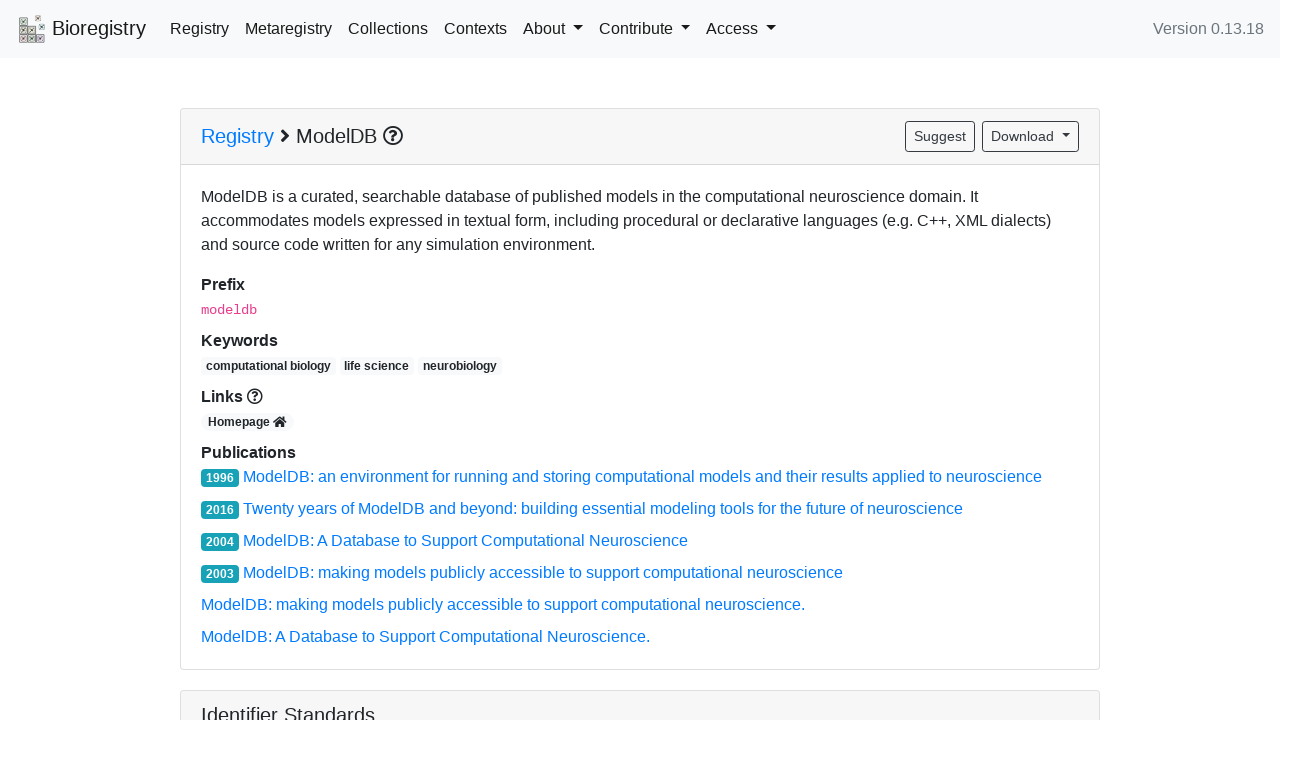

--- FILE ---
content_type: text/html; charset=utf-8
request_url: https://bioregistry.io/registry/modeldb
body_size: 44951
content:
<!doctype html>
<html lang="en">
<head>
    <!-- Google tag (gtag.js) -->
    <script async src="https://www.googletagmanager.com/gtag/js?id=G-SPV2J3MLNE"></script>
    <script>
      window.dataLayer = window.dataLayer || [];
      function gtag(){dataLayer.push(arguments);}
      gtag('js', new Date());

      gtag('config', 'G-SPV2J3MLNE');
    </script>
    
        <!-- Required meta tags -->
        <meta charset="utf-8">
        <meta name="viewport" content="width=device-width, initial-scale=1, shrink-to-fit=no">

        <!-- see tutorial https://rknight.me/blog/setting-up-mastodon-author-tags/ -->
        <meta name="fediverse:creator" content="@bioregistry@hackyderm.io" />

        

            <!-- Bootstrap CSS -->
            <link rel="stylesheet" href="https://cdn.jsdelivr.net/npm/bootstrap@4.6.1/dist/css/bootstrap.min.css" integrity="sha384-zCbKRCUGaJDkqS1kPbPd7TveP5iyJE0EjAuZQTgFLD2ylzuqKfdKlfG/eSrtxUkn" crossorigin="anonymous">
            <style>
                html, body {
                    height: 100%;
                }

                body {
                    display: flex;
                    flex-flow: column;
                }

                .footer {
                    margin-top: auto;
                    padding-top: 2em;
                    padding-bottom: 2em;
                    background-color: #f5f5f5;
                }
                dl {
                    margin-bottom: 0;
                }
                dl dd:last-child {
                    margin-bottom: 0;
                }
            </style>
        
<link href="https://cdn.jsdelivr.net/npm/prismjs@1.23.0/themes/prism.css" rel="stylesheet"/>


        <script src="https://kit.fontawesome.com/4c86883252.js" crossorigin="anonymous"></script>
        <title>Bioregistry - ModelDB</title>
        <meta name="description" content="An open source, community curated registry, meta-registry,
and compact identifier (CURIE) resolver.
" />
        <link rel="icon" type="image/svg+xml" href="/static/logo.svg">
    
</head>
<body >
<nav class="navbar navbar-expand-lg navbar-light bg-light">
    <a class="navbar-brand" href="/">
        <img src="/static/logo.svg" width="30" height="30" alt="Bioregistry logo">
        Bioregistry
    </a>
    <button class="navbar-toggler" type="button" data-toggle="collapse" data-target="#navbarNav"
            aria-controls="navbarNav" aria-expanded="false" aria-label="Toggle navigation">
        <span class="navbar-toggler-icon"></span>
    </button>
    <div class="collapse navbar-collapse" id="navbarNav">
        <ul class="navbar-nav mr-auto">
            <li class="nav-item active">
                <a class="nav-link" href="/registry/">Registry</a>
            </li>
            <li class="nav-item active">
                <a class="nav-link" href="/metaregistry/">Metaregistry</a>
            </li>
            
            <li class="nav-item active">
                <a class="nav-link" href="/collection/">Collections</a>
            </li>
            
            
            <li class="nav-item active">
                <a class="nav-link" href="/context/">Contexts</a>
            </li>
            

            <li class="nav-item active dropdown">
                <a class="nav-link dropdown-toggle" href="#" id="navbarDropdown" role="button" data-toggle="dropdown" aria-haspopup="true" aria-expanded="false">
                    About
                </a>
                <div class="dropdown-menu" aria-labelledby="navbarDropdown">
                    
                    <a class="dropdown-item" href="/summary">Summary</a>
                    
                    <a class="dropdown-item" target="_blank" href="https://biopragmatics.github.io/bioregistry/glossary/">
                        Glossary <i class="fa fa-external-link" aria-hidden="true"></i>
                    </a>
                    <a class="dropdown-item" target="_blank" href="https://biopragmatics.github.io/bioregistry/datamodel/">
                        Data Model <i class="fa fa-external-link" aria-hidden="true"></i>
                    </a>
                    <a class="dropdown-item" href="/schema/">JSON and RDF Schemata</a>
                    
                    <div class="dropdown-divider"></div>
                    <h6 class="dropdown-header">Maintenance</h6>
                    <a class="dropdown-item" href="/sustainability">Deployment and Sustainability</a>
                    <a class="dropdown-item" target="_blank" href="https://biopragmatics.github.io/bioregistry/health/">
                        Health Report <i class="fa fa-external-link" aria-hidden="true"></i>
                    </a>
                    
                    <div class="dropdown-divider"></div>
                    <h6 class="dropdown-header">Attribution</h6>
                    <a class="dropdown-item" href="/related">Related Work</a>
                    <a class="dropdown-item" href="/contributors/">Contributors</a>
                    <a class="dropdown-item" href="/acknowledgements">How to Cite and Acknowledge</a>
                    <!--<div class="dropdown-divider"></div>-->
                    <div class="dropdown-divider"></div>
                    <h6 class="dropdown-header">Workshops</h6>
                    <a class="dropdown-item" target="_blank" href="https://biopragmatics.github.io/workshops/wpci2021">
                        WPCI 2021 <i class="fa fa-external-link" aria-hidden="true"></i>
                    </a>
                    <a class="dropdown-item" target="_blank" href="https://biopragmatics.github.io/workshops/wpci2022">
                        WPCI 2022 <i class="fa fa-external-link" aria-hidden="true"></i>
                    </a>
                    <a class="dropdown-item" target="_blank" href="https://biopragmatics.github.io/workshops/wpci2023">
                        WPCI 2023 <i class="fa fa-external-link" aria-hidden="true"></i>
                    </a>
                    <a class="dropdown-item" target="_blank" href="https://biopragmatics.github.io/workshops/biocuration2025">
                        Biocuration 2025 <i class="fa fa-external-link" aria-hidden="true"></i>
                    </a>
                </div>
            </li>
            
            <li class="nav-item active dropdown">
                <a class="nav-link dropdown-toggle" href="#" id="navbarDropdown" role="button" data-toggle="dropdown" aria-haspopup="true" aria-expanded="false">
                    Contribute
                </a>
                <div class="dropdown-menu" aria-labelledby="navbarDropdown">
                    <h6 class="dropdown-header">Project Info</h6>
                    <a class="dropdown-item" target="_blank" href="https://github.com/biopragmatics/bioregistry/blob/main/docs/CONTRIBUTING.md">
                        Contribution Guidelines <i class="fa fa-external-link" aria-hidden="true"></i>
                    </a>
                    <a class="dropdown-item" target="_blank" href="https://github.com/biopragmatics/bioregistry/blob/main/docs/CODE_OF_CONDUCT.md">
                        Code of Conduct <i class="fa fa-external-link" aria-hidden="true"></i>
                    </a>
                    <a class="dropdown-item" target="_blank" href="https://github.com/biopragmatics/bioregistry/blob/main/docs/GOVERNANCE.md">
                        Project Governance <i class="fa fa-external-link" aria-hidden="true"></i>
                    </a>
                    <div class="dropdown-divider"></div>
                    <h6 class="dropdown-header">Getting Started</h6>
                    <a class="dropdown-item" target="_blank" href="https://github.com/biopragmatics/bioregistry/issues/new?labels=New%2CPrefix&template=new-prefix.yml&title=Add+prefix+%5BX%5D">
                        Request a Prefix <i class="fa fa-external-link" aria-hidden="true"></i>
                    </a>
                    <a class="dropdown-item" target="_blank" href="https://biopragmatics.github.io/bioregistry/curation/">
                        Good First Contributions <i class="fa fa-external-link" aria-hidden="true"></i>
                    </a>
                    <!--<div class="dropdown-divider"></div>-->
                </div>
            </li>
            
            <li class="nav-item active dropdown">
                <a class="nav-link dropdown-toggle" href="#" id="navbarDropdown" role="button" data-toggle="dropdown" aria-haspopup="true" aria-expanded="false">
                    Access
                </a>
                <div class="dropdown-menu" aria-labelledby="navbarDropdown">
                    
                    <a class="dropdown-item" href="/download">Downloads</a>
                    
                    <a class="dropdown-item" href="/apidocs/">API Documentation</a>
                    <a class="dropdown-item" href="/usage">Programmatic Usage Guide</a>
                </div>
            </li>
        </ul>
        
        <ul class="navbar-nav my-2 my-lg-0">
            <li class="nav-item active">
                <span class="text-muted">
                    Version 0.13.18
                </span>
            </li>
        </ul>
        
    </div>
</nav>


    <div class="container" style="margin-top: 50px; margin-bottom: 50px">
        <div class="row justify-content-center">
            <div class="col-md-10 col-lg-10">
                
    <script type="application/ld+json">{"@context": "https://schema.org", "@type": "Dataset", "http://purl.org/dc/terms/conformsTo": {"@id": "https://bioschemas.org/profiles/Dataset/1.0-RELEASE", "@type": "CreativeWork"}, "@id": "https://bioregistry.io/modeldb", "url": "https://modeldb.science", "name": "ModelDB", "description": "ModelDB is a curated, searchable database of published models in the computational neuroscience domain. It accommodates models expressed in textual form, including procedural or declarative languages (e.g. C++, XML dialects) and source code written for any simulation environment.", "identifier": ["bioregistry:modeldb", "biocontext:MODELDB", "edam:2669", "fairsharing:FAIRsharing.5rb3fk", "integbio:nbdc02085", "miriam:modeldb", "n2t:modeldb", "prefixcommons:modeldb", "re3data:r3d100011330"], "keywords": ["computational biology", "life science", "neurobiology"]}</script>
    <div class="card">
        <div class="card-header">
            <div class="row align-items-center">
                <div class="col-8">
                    <h5 style="margin: 0"><a href="/registry/">Registry</a> <i
                            class="fas fa-angle-right"></i> ModelDB
                        <a type="button" data-toggle="modal" data-target="#name-modal">
                            <i class="far fa-question-circle"></i>
                        </a>
                        
    

                    </h5>
                </div>
                <div class="col-4 text-right">
                    <div class="d-flex flex-row-reverse">
                    <div class="dropdown">
                        <button class="btn btn-sm btn-outline-dark dropdown-toggle" type="button"
                                id="dropdownMenuButton" data-toggle="dropdown" aria-haspopup="true"
                                aria-expanded="false">
                            Download
                        </button>
                        <div class="dropdown-menu" aria-labelledby="dropdownMenuButton">
                            
                                <a class="dropdown-item"
                                   href="/api/registry/modeldb?format=json">
                                    JSON <i class="fas fa-download"></i>
                                </a>
                            
                                <a class="dropdown-item"
                                   href="/api/registry/modeldb?format=yaml">
                                    YAML <i class="fas fa-download"></i>
                                </a>
                            
                                <a class="dropdown-item"
                                   href="/api/registry/modeldb?format=turtle">
                                    RDF (turtle) <i class="fas fa-download"></i>
                                </a>
                            
                                <a class="dropdown-item"
                                   href="/api/registry/modeldb?format=jsonld">
                                    RDF (JSON-LD) <i class="fas fa-download"></i>
                                </a>
                            
                                <a class="dropdown-item"
                                   href="/api/registry/modeldb?format=n3">
                                    RDF (n3) <i class="fas fa-download"></i>
                                </a>
                            
                        </div>
                    </div>
                    <a class="btn btn-sm btn-outline-dark" style="margin-right: 0.5em"
                       href="https://github.com/biopragmatics/bioregistry/issues/new?labels=Update&template=update-misc.yml&prefix=modeldb&title=Update+ModelDB">
                        Suggest
                    </a>
                    </div>
                </div>
            </div>
        </div>
        <div class="card-body">
            
                <p>
                
                ModelDB is a curated, searchable database of published models in the computational neuroscience domain. It accommodates models expressed in textual form, including procedural or declarative languages (e.g. C++, XML dialects) and source code written for any simulation environment.
                </p>
            
            
            

            <dl>
                
                <dt>Prefix</dt>
                <dd><code>modeldb</code></dd>
                
                
                
                
                    <dt>Keywords</dt>
                    <dd>
                        
                            <a class="badge badge-light" href="/keyword/computational%20biology">computational biology</a>
                        
                            <a class="badge badge-light" href="/keyword/life%20science">life science</a>
                        
                            <a class="badge badge-light" href="/keyword/neurobiology">neurobiology</a>
                        
                    </dd>
                
                
                
                
                <dt>
                    Links
                    
                    <a type="button" data-toggle="modal" data-target="#links-modal">
                        <i class="far fa-question-circle"></i>
                    </a>
                    
                </dt>
                <dd>
                    
                        <a class="badge badge-pill badge-light" href="https://modeldb.science">
                            Homepage <i class="fas fa-home"></i>
                        </a>
                    
                    
                    
                    
                    
                    
                    
                    
                    
                    
                </dd>

                
                
                    <dt>Publications</dt>
                    <dd>
        <span class="badge badge-info">1996</span>
    
    <a href="https://bioregistry.io/pubmed:8930855">ModelDB: an environment for running and storing computational models and their results applied to neuroscience</a>
</dd>
                    <dd>
        <span class="badge badge-info">2016</span>
    
    <a href="https://bioregistry.io/pubmed:27629590">Twenty years of ModelDB and beyond: building essential modeling tools for the future of neuroscience</a>
</dd>
                    <dd>
        <span class="badge badge-info">2004</span>
    
    <a href="https://bioregistry.io/pubmed:15218350">ModelDB: A Database to Support Computational Neuroscience</a>
</dd>
                    <dd>
        <span class="badge badge-info">2003</span>
    
    <a href="https://bioregistry.io/pubmed:15055399">ModelDB: making models publicly accessible to support computational neuroscience</a>
</dd>
                    <dd>
    <a href="https://bioregistry.io/doi:10.1385/NI:1:1:135">ModelDB: making models publicly accessible to support computational neuroscience.</a>
</dd>
                    <dd>
    <a href="https://bioregistry.io/doi:10.1023/B:JCNS.0000023869.22017.2e">ModelDB: A Database to Support Computational Neuroscience.</a>
</dd>
                
                
            </dl>
        </div>
    </div>

    <div class="card" style="margin-top: 20px">
    <h5 class="card-header">Identifier Standards</h5>
    <div class="card-body">
        <dl>
            <dt>Pattern for Local Unique Identifiers</dt>
            <dd>
                
                <p>
                    Local identifiers in ModelDB should match this
                    regular expression:<br/><kbd>^\d+$</kbd>
                </p>
                
            </dd>
            <dt>Example Local Unique Identifier</dt>
            <dd>
                
                <a href="/reference/modeldb:/45539">45539</a>
                
                &nbsp;
                <a class="badge badge-pill badge-info" href="/modeldb:/45539"><i class="fas fa-share-square"></i> Resolve</a>
                
                
                
            </dd>
            
            <dt>Pattern for CURIES</dt>
            <dd>
                <p>
                    Compact URIs (CURIEs) constructed from ModelDB should match
                    this regular expression:<br/><kbd>^modeldb:\d+$</kbd>
                </p>
            </dd>
            
            
            <dt>Example CURIE</dt>
            <dd>
                <a href="/reference/modeldb:/45539">modeldb:45539</a>
                
            </dd>
            
            
            
        </dl>
    </div>
</div>

    <div class="card" style="margin-top: 20px">
    <h5 class="card-header">Contacts</h5>
    <div class="card-body">
        <dl>
            <dt>
                Contact
                
                <a type="button" data-toggle="modal" data-target="#contact-modal">
                    <i class="far fa-question-circle"></i>
                </a>
                
            </dt>
            <dd>
                
                
        <a href="mailto:perry.miller@yale.edu">
            
                Perry Miller
            
        </a>
    
    
        &nbsp;
        <small>
            <i class="fab fa-orcid"></i>
            <a href="https://orcid.org/0000-0002-5176-943X">
                0000-0002-5176-943X
            </a>
        </small>
    
    

                
            </dd>

            
            

            
        </dl>
    </div>
</div>

    

    
        <div class="card" style="margin-top: 20px">
            <a id="mappings"></a>
            <h5 class="card-header">
                Metaregistry <i class="fas fa-angle-right"></i> ModelDB
            </h5>
            <div class="card-body">
                <p>
                    The metaregistry provides mappings between the Bioregistry and other registries. There are
                    8 mappings to external registries for this resource with
                    5 unique external prefixes.
                </p>
            </div>
            <table class="table table-hover table-striped">
                <thead class="table-">
                <tr>
                    <th scope="col">Registry Name</th>
                    <th scope="col">Registry Metaprefix</th>
                    <th scope="col">External Prefix</th>
                    
                    <th scope="col">Curate</th>
                </tr>
                </thead>
                <tbody>
                
                    <tr>
                        <td>
                            
                                <a href="https://github.com/prefixcommons/biocontext" title="BioContext">BioContext</a>
                            
                            
                        </td>
                        <td><code>biocontext</code></td>
                        <td>
                            
                                <a href="https://bioregistry.io/metaregistry/biocontext/MODELDB"><code>MODELDB</code> <i class="fas fa-link"></i></a>
                            
                        </td>
                        
                        <td style="text-align: center;">
                            <a data-toggle="tooltip" data-html="true"
                               title="Report misalignment between ModelDB and <code>biocontext:MODELDB</code>"
                               href="https://github.com/biopragmatics/bioregistry/issues/new?labels=Update%2CPrefix&template=mismatch.yml&title=Remove+incorrect+mapping+from+modeldb+to+%60biocontext%3AMODELDB%60&prefix=modeldb&metaprefix=biocontext&external-prefix=MODELDB">
                                <i class="fas fa-pen"></i>
                            </a>
                        </td>
                    </tr>
                
                    <tr>
                        <td>
                            
                                <a href=" http://edamontology.org" title="EDAM Ontology">EDAM</a>
                            
                            
                                <img style="max-height: 1em" alt="EDAM Ontology logo" src="https://avatars.githubusercontent.com/u/7922809" />
                            
                        </td>
                        <td><code>edam</code></td>
                        <td>
                            
                                <a href="http://edamontology.org/data_2669"><code>2669</code> <i class="fas fa-link"></i></a>
                            
                        </td>
                        
                        <td style="text-align: center;">
                            <a data-toggle="tooltip" data-html="true"
                               title="Report misalignment between ModelDB and <code>edam:2669</code>"
                               href="https://github.com/biopragmatics/bioregistry/issues/new?labels=Update%2CPrefix&template=mismatch.yml&title=Remove+incorrect+mapping+from+modeldb+to+%60edam%3A2669%60&prefix=modeldb&metaprefix=edam&external-prefix=2669">
                                <i class="fas fa-pen"></i>
                            </a>
                        </td>
                    </tr>
                
                    <tr>
                        <td>
                            
                                <a href="https://fairsharing.org/" title="FAIRSharing">FAIRSharing</a>
                            
                            
                                <img style="max-height: 1em" alt="FAIRSharing logo" src="https://api.fairsharing.org/img/fairsharing-attribution.svg" />
                            
                        </td>
                        <td><code>fairsharing</code></td>
                        <td>
                            
                                <a href="https://fairsharing.org/FAIRsharing.5rb3fk"><code>FAIRsharing.5rb3fk</code> <i class="fas fa-link"></i></a>
                            
                        </td>
                        
                        <td style="text-align: center;">
                            <a data-toggle="tooltip" data-html="true"
                               title="Report misalignment between ModelDB and <code>fairsharing:FAIRsharing.5rb3fk</code>"
                               href="https://github.com/biopragmatics/bioregistry/issues/new?labels=Update%2CPrefix&template=mismatch.yml&title=Remove+incorrect+mapping+from+modeldb+to+%60fairsharing%3AFAIRsharing.5rb3fk%60&prefix=modeldb&metaprefix=fairsharing&external-prefix=FAIRsharing.5rb3fk">
                                <i class="fas fa-pen"></i>
                            </a>
                        </td>
                    </tr>
                
                    <tr>
                        <td>
                            
                                <a href="https://integbio.jp/en/" title="Integbio">Integbio</a>
                            
                            
                                <img style="max-height: 1em" alt="Integbio logo" src="https://integbio.jp/templates/integbio/images/logo/logo.png" />
                            
                        </td>
                        <td><code>integbio</code></td>
                        <td>
                            
                                <a href="https://catalog.integbio.jp/dbcatalog/en/record/nbdc02085"><code>nbdc02085</code> <i class="fas fa-link"></i></a>
                            
                        </td>
                        
                        <td style="text-align: center;">
                            <a data-toggle="tooltip" data-html="true"
                               title="Report misalignment between ModelDB and <code>integbio:nbdc02085</code>"
                               href="https://github.com/biopragmatics/bioregistry/issues/new?labels=Update%2CPrefix&template=mismatch.yml&title=Remove+incorrect+mapping+from+modeldb+to+%60integbio%3Anbdc02085%60&prefix=modeldb&metaprefix=integbio&external-prefix=nbdc02085">
                                <i class="fas fa-pen"></i>
                            </a>
                        </td>
                    </tr>
                
                    <tr>
                        <td>
                            
                                <a href="https://identifiers.org" title="Identifiers.org">Identifiers.org</a>
                            
                            
                                <img style="max-height: 1em" alt="Identifiers.org logo" src="https://identifiers.org/identifiers_logo.f6737b08.png" />
                            
                        </td>
                        <td><code>miriam</code></td>
                        <td>
                            
                                <a href="https://registry.identifiers.org/registry/modeldb"><code>modeldb</code> <i class="fas fa-link"></i></a>
                            
                        </td>
                        
                        <td style="text-align: center;">
                            <a data-toggle="tooltip" data-html="true"
                               title="Report misalignment between ModelDB and <code>miriam:modeldb</code>"
                               href="https://github.com/biopragmatics/bioregistry/issues/new?labels=Update%2CPrefix&template=mismatch.yml&title=Remove+incorrect+mapping+from+modeldb+to+%60miriam%3Amodeldb%60&prefix=modeldb&metaprefix=miriam&external-prefix=modeldb">
                                <i class="fas fa-pen"></i>
                            </a>
                        </td>
                    </tr>
                
                    <tr>
                        <td>
                            
                                <a href="https://n2t.net" title="Name-to-Thing">N2T</a>
                            
                            
                                <img style="max-height: 1em" alt="Name-to-Thing logo" src="https://n2t.net/e/images/n2t_net_logo.png" />
                            
                        </td>
                        <td><code>n2t</code></td>
                        <td>
                            
                                <a href="https://bioregistry.io/metaregistry/n2t/resolve/modeldb"><code>modeldb</code> <i class="fas fa-link"></i></a>
                            
                        </td>
                        
                        <td style="text-align: center;">
                            <a data-toggle="tooltip" data-html="true"
                               title="Report misalignment between ModelDB and <code>n2t:modeldb</code>"
                               href="https://github.com/biopragmatics/bioregistry/issues/new?labels=Update%2CPrefix&template=mismatch.yml&title=Remove+incorrect+mapping+from+modeldb+to+%60n2t%3Amodeldb%60&prefix=modeldb&metaprefix=n2t&external-prefix=modeldb">
                                <i class="fas fa-pen"></i>
                            </a>
                        </td>
                    </tr>
                
                    <tr>
                        <td>
                            
                                <a href="https://registry.bio2kg.org" title="Prefix Commons">Prefix Commons</a>
                            
                            
                                <img style="max-height: 1em" alt="Prefix Commons logo" src="https://avatars.githubusercontent.com/u/15466415" />
                            
                        </td>
                        <td><code>prefixcommons</code></td>
                        <td>
                            
                                <a href="https://registry.bio2kg.org/resource/modeldb"><code>modeldb</code> <i class="fas fa-link"></i></a>
                            
                        </td>
                        
                        <td style="text-align: center;">
                            <a data-toggle="tooltip" data-html="true"
                               title="Report misalignment between ModelDB and <code>prefixcommons:modeldb</code>"
                               href="https://github.com/biopragmatics/bioregistry/issues/new?labels=Update%2CPrefix&template=mismatch.yml&title=Remove+incorrect+mapping+from+modeldb+to+%60prefixcommons%3Amodeldb%60&prefix=modeldb&metaprefix=prefixcommons&external-prefix=modeldb">
                                <i class="fas fa-pen"></i>
                            </a>
                        </td>
                    </tr>
                
                    <tr>
                        <td>
                            
                                <a href="https://www.re3data.org" title="Registry of Research Data Repositories">re3data</a>
                            
                            
                                <img style="max-height: 1em" alt="Registry of Research Data Repositories logo" src="https://www.re3data.org/bundles/kitlibraryre3dataapp/img/re3datalogo_black.png" />
                            
                        </td>
                        <td><code>re3data</code></td>
                        <td>
                            
                                <a href="https://www.re3data.org/repository/r3d100011330"><code>r3d100011330</code> <i class="fas fa-link"></i></a>
                            
                        </td>
                        
                        <td style="text-align: center;">
                            <a data-toggle="tooltip" data-html="true"
                               title="Report misalignment between ModelDB and <code>re3data:r3d100011330</code>"
                               href="https://github.com/biopragmatics/bioregistry/issues/new?labels=Update%2CPrefix&template=mismatch.yml&title=Remove+incorrect+mapping+from+modeldb+to+%60re3data%3Ar3d100011330%60&prefix=modeldb&metaprefix=re3data&external-prefix=r3d100011330">
                                <i class="fas fa-pen"></i>
                            </a>
                        </td>
                    </tr>
                
                </tbody>
            </table>
        </div>
    

    
        <div class="card" style="margin-top: 20px">
            <a id="providers"></a>
            <div class="card-header">
                <div class="row align-items-center">
                    <div class="col-8">
                        <h5 style="margin: 0">Providers</h5>
                    </div>
                    <div class="col-4 text-right">
                        <div class="d-flex flex-row-reverse">
                        <a class="btn btn-sm btn-outline-dark" target="_blank"
                           href="https://github.com/biopragmatics/bioregistry/issues/new?labels=Provider%2CNew&projects=&template=new-provider.yml&prefix=modeldb&title=Add+provider+for+">
                            Suggest
                        </a>
                        </div>
                    </div>
                </div>
            </div>
            <div class="card-body">
                <p>
                    A provider turns a local unique identifiers from a resource into a URI. Many providers are
                    also resolvable as URLs (i.e., they can be used in a web browser).
                </p>
                <!--<ol>
                    <li>
                        <strong>Metaregistry Mappings</strong> When a Bioregistry prefix is mapped to an external
                        registry that is able to resolve CURIEs, then a provider can be automatically generated.
                        For example, this is true for Identifiers.org, Name-to-Thing, and the OBO Foundry.
                    </li>
                    <li>
                        <strong>Manual Curation</strong> Additional providers can be curated to cover both
                        resolvable URIs and semantic web-flavored URIs.
                    </li>
                </ol>-->
                
                <p>
                    The local unique identifier <code>45539</code> is used to demonstrate the providers
                    available for ModelDB. Some providers may use a different example, which is displayed in the table below.
                    A guide for curating additional providers can be found
                    <a href="https://biopragmatics.github.io/bioregistry/curation/providers">here</a>.
                </p>
                
            </div>
            
        <table class="table table-hover table-striped">
            <thead class="table-">
            <tr>
                <th scope="col">Name</th>
                <th scope="col">Metaprefix</th>
                <th scope="col">URI</th>
            </tr>
            </thead>
            <tbody>
            
                
                <tr>
                    <td>
                        
                            <a href="https://modeldb.science">ModelDB</a>
                        
                    </td>
                    <td class="text-nowrap"><code>modeldb</code></td>
                    <td>
                        <a href="https://modeldb.science/45539">https://modeldb.science/45539</a>
                    </td>
                </tr>
                
            
                
                <tr>
                    <td>
                        
                            <a href="https://bioregistry.io">Bioregistry</a>
                        
                    </td>
                    <td class="text-nowrap"><code>bioregistry</code></td>
                    <td>
                        <a href="https://bioregistry.io/modeldb:45539">https://bioregistry.io/modeldb:45539</a>
                    </td>
                </tr>
                
            
                
                <tr>
                    <td>
                        
                            <a href="https://identifiers.org">Identifiers.org</a>
                        
                    </td>
                    <td class="text-nowrap"><code>miriam</code></td>
                    <td>
                        <a href="https://identifiers.org/modeldb:45539">https://identifiers.org/modeldb:45539</a>
                    </td>
                </tr>
                
            
                
                <tr>
                    <td>
                        
                            <a href="https://n2t.net">Name-to-Thing</a>
                        
                    </td>
                    <td class="text-nowrap"><code>n2t</code></td>
                    <td>
                        <a href="https://n2t.net/modeldb:45539">https://n2t.net/modeldb:45539</a>
                    </td>
                </tr>
                
            
                
            
            </tbody>
        </table>
    

        </div>

        
        
            <div class="card" style="margin-top: 20px">
                <a id="mappings"></a>
                <h5 class="card-header">Extra Providers</h5>
                <div class="card-body">
                    <p>
                        Additional providers curated in the Bioregistry are listed here.
                        These are typically inherited from Identifiers.org or Prefix Commons, and need extra curation.
                    </p>
                </div>
                <table class="table table-hover table-striped">
                    <thead class="table-">
                    <tr>
                        <th scope="col">Code</th>
                        <th scope="col">Name</th>
                        <th scope="col">URL</th>
                    </tr>
                    </thead>
                    <tbody>
                    
                        <tr>
                            <td><code>bio2rdf</code></td>
                            <td>Bio2RDF</td>
                            
                            
                            <td><a href="http://bio2rdf.org/modeldb:45539">http://bio2rdf.org/modeldb:45539</a></td>
                        </tr>
                    
                    </tbody>
                </table>
            </div>
        
    

    

    

    <div class="modal fade" id="name-modal" tabindex="-1" role="dialog" aria-labelledby="nameModalLabel" aria-hidden="true">
        <div class="modal-dialog" role="document">
            <div class="modal-content">
                <div class="modal-header">
                    <h5 class="modal-title" id="nameModalLabel">Programmatic Access to Name</h5>
                    <button type="button" class="close" data-dismiss="modal" aria-label="Close">
                        <span aria-hidden="true">&times;</span>
                    </button>
                </div>
                <div class="modal-body">
                    <p>
                    This name annotation was originally annotated in
                        <a href="/metaregistry/miriam">Identifiers.org</a>
                        and is redistributed under the CC BY 4.0 license.
                    </p>
                    <p>Get the name:</p>
                    <pre><code class="language-python">&gt;&gt;&gt; import bioregistry as br
&gt;&gt;&gt; br.get_name("modeldb")
'ModelDB'</code></pre>

                </div>
            </div>
        </div>
    </div>

    

    <div class="modal fade" id="links-modal" tabindex="-1" role="dialog" aria-labelledby="linkModalLabel" aria-hidden="true">
        <div class="modal-dialog" role="document">
            <div class="modal-content">
                <div class="modal-header">
                    <h5 class="modal-title" id="linkModalLabel">Programmatic Access to Links</h5>
                    <button type="button" class="close" data-dismiss="modal" aria-label="Close">
                        <span aria-hidden="true">&times;</span>
                    </button>
                </div>
                <div class="modal-body">
                    
                        <p>Get the homepage:</p>
                        <pre><code class="language-python">&gt;&gt;&gt; import bioregistry as br
&gt;&gt;&gt; br.get_homepage("modeldb")
'https://modeldb.science'</code></pre>

                    
                    
                    
                    
                    
                    
                </div>
            </div>
        </div>
    </div>

    
        
    <div class="modal fade" id="contact-modal" tabindex="-1" role="dialog" aria-labelledby="contactModalLabel" aria-hidden="true">
        <div class="modal-dialog" role="document">
            <div class="modal-content">
                <div class="modal-header">
                    <h5 class="modal-title" id="contactModalLabel">Programmatic Access to Contact Information</h5>
                    <button type="button" class="close" data-dismiss="modal" aria-label="Close">
                        <span aria-hidden="true">&times;</span>
                    </button>
                </div>
                <div class="modal-body">
                    
                        <p>
                            Get the contact's name:
                        </p>
                        <pre><code class="language-python">&gt;&gt;&gt; import bioregistry as br
&gt;&gt;&gt; br.get_contact_name("modeldb")
'Perry Miller'</code></pre>
                    
                    
                        <p>
                            Get the contact's email:
                        </p>
                        <pre><code class="language-python">&gt;&gt;&gt; import bioregistry as br
&gt;&gt;&gt; br.get_contact_email("modeldb")
'perry.miller@yale.edu'</code></pre>
                    
                    
                    
                        <p>
                            Get the contact's ORCiD identifier:
                        </p>
                        <pre><code class="language-python">&gt;&gt;&gt; import bioregistry as br
&gt;&gt;&gt; br.get_contact_orcid("modeldb")
'0000-0002-5176-943X'</code></pre>
                    
                </div>
            </div>
        </div>
    </div>

    

            </div>
        </div>
    </div>


<footer class="footer">
    <div class="row justify-content-center">
        <div class="col-md-10 col-lg-7 pl-5 pr-5">
            <div class="row mt-3"><h5>Projects and Partners</h3></div>
<div class="row mt-2">
    <div class="col text-center align-self-center"><a href="https://www.iac.rwth-aachen.de"><img src="/static/rwth-iac.svg" style="height: 2.3em;" /></a></div>
    <div class="col text-center align-self-center"><a href="https://nfdi4chem.de"><img src="/static/nfdi4chem.svg" style="height: 2.3em;" /></a></div>
    <div class="col text-center align-self-center"><a href="https://dalia.education/en"><img src="/static/dalia.png" style="height: 1.9em;" /></a></div>
    <div class="col text-center align-self-center"><a href="https://www.northeastern.edu"><img src="/static/northeastern.svg" style="height: 2.3em;" /></a></div>
</div>
<div class="row mt-4"><h5>Funding</h3></div>
<div class="row mt-1">
    <div class="col text-center align-self-center"><a href="https://www.dfg.de"><img src="/static/dfg.svg" style="height: 2.3em;" /></a></div>
    <div class="col text-center align-self-center"><a href="https://chanzuckerberg.com"><img src="/static/czi.svg" style="height: 3.5em;" /></a></div>
    <div class="col text-center align-self-center"></div>
    <div class="col text-center align-self-center"></div>
</div>

<hr class="mt-5 mb-4"/>

<p class="small text-center text-muted">
Developed with ❤️ by the
<a href="https://www.iac.rwth-aachen.de">Institute of Inorganic Chemistry</a> at RWTH Aachen University
</br> and the
<a href="https://gyorilab.github.io">Gyori Lab for Computational Biomedicine</a>
at Northeastern University.<br/>
Point of contact: Charles Tapley Hoyt (<a href="https://github.com/cthoyt">@cthoyt</a>; RWTH Aachen)
</p>

<div class="text-center">
<a class="btn btn-outline-primary btn-sm mb-1" rel="me" href="https://hackyderm.io/@bioregistry" title="bioregistry"> @bioregistry@hackyderm.io</a>
<a class="btn btn-outline-primary btn-sm mb-1" href="https://github.com/biopragmatics/bioregistry"><i class="fa fa-brands fa-github"></i> Source Code</a>
</div>

        </div>
    </div>
</footer>


    
    <!-- Optional JavaScript -->
    <script src="https://cdn.jsdelivr.net/npm/jquery@3.5.1/dist/jquery.min.js" integrity="sha256-9/aliU8dGd2tb6OSsuzixeV4y/faTqgFtohetphbbj0=" crossorigin="anonymous"></script>
        <script src="https://cdn.jsdelivr.net/npm/popper.js@1.16.1/dist/umd/popper.min.js" integrity="sha384-9/reFTGAW83EW2RDu2S0VKaIzap3H66lZH81PoYlFhbGU+6BZp6G7niu735Sk7lN" crossorigin="anonymous"></script>
        <script src="https://cdn.jsdelivr.net/npm/bootstrap@4.6.1/dist/js/bootstrap.min.js" integrity="sha384-VHvPCCyXqtD5DqJeNxl2dtTyhF78xXNXdkwX1CZeRusQfRKp+tA7hAShOK/B/fQ2" crossorigin="anonymous"></script>
    <script src="https://cdn.jsdelivr.net/gh/xcash/bootstrap-autocomplete@v2.3.7/dist/latest/bootstrap-autocomplete.min.js"></script>

    <script type="text/javascript">
        $(function () {
            $('[data-toggle="tooltip"]').tooltip()
        })
    </script>
    <script src="https://cdn.jsdelivr.net/npm/prismjs@1.23.0/prism.min.js"></script>
    <script src="https://cdn.jsdelivr.net/npm/prismjs@1.23.0/plugins/autoloader/prism-autoloader.min.js"></script>

</body>
</html>

--- FILE ---
content_type: application/javascript; charset=utf-8
request_url: https://cdn.jsdelivr.net/npm/prismjs@1.23.0/prism.min.js
body_size: 5980
content:
/**
 * Minified by jsDelivr using Terser v5.37.0.
 * Original file: /npm/prismjs@1.23.0/prism.js
 *
 * Do NOT use SRI with dynamically generated files! More information: https://www.jsdelivr.com/using-sri-with-dynamic-files
 */
var _self="undefined"!=typeof window?window:"undefined"!=typeof WorkerGlobalScope&&self instanceof WorkerGlobalScope?self:{},Prism=function(e){var t=/\blang(?:uage)?-([\w-]+)\b/i,n=0,a={manual:e.Prism&&e.Prism.manual,disableWorkerMessageHandler:e.Prism&&e.Prism.disableWorkerMessageHandler,util:{encode:function e(t){return t instanceof r?new r(t.type,e(t.content),t.alias):Array.isArray(t)?t.map(e):t.replace(/&/g,"&amp;").replace(/</g,"&lt;").replace(/\u00a0/g," ")},type:function(e){return Object.prototype.toString.call(e).slice(8,-1)},objId:function(e){return e.__id||Object.defineProperty(e,"__id",{value:++n}),e.__id},clone:function e(t,n){var r,s;switch(n=n||{},a.util.type(t)){case"Object":if(s=a.util.objId(t),n[s])return n[s];for(var i in r={},n[s]=r,t)t.hasOwnProperty(i)&&(r[i]=e(t[i],n));return r;case"Array":return s=a.util.objId(t),n[s]?n[s]:(r=[],n[s]=r,t.forEach((function(t,a){r[a]=e(t,n)})),r);default:return t}},getLanguage:function(e){for(;e&&!t.test(e.className);)e=e.parentElement;return e?(e.className.match(t)||[,"none"])[1].toLowerCase():"none"},currentScript:function(){if("undefined"==typeof document)return null;if("currentScript"in document)return document.currentScript;try{throw new Error}catch(a){var e=(/at [^(\r\n]*\((.*):.+:.+\)$/i.exec(a.stack)||[])[1];if(e){var t=document.getElementsByTagName("script");for(var n in t)if(t[n].src==e)return t[n]}return null}},isActive:function(e,t,n){for(var a="no-"+t;e;){var r=e.classList;if(r.contains(t))return!0;if(r.contains(a))return!1;e=e.parentElement}return!!n}},languages:{extend:function(e,t){var n=a.util.clone(a.languages[e]);for(var r in t)n[r]=t[r];return n},insertBefore:function(e,t,n,r){var s=(r=r||a.languages)[e],i={};for(var l in s)if(s.hasOwnProperty(l)){if(l==t)for(var o in n)n.hasOwnProperty(o)&&(i[o]=n[o]);n.hasOwnProperty(l)||(i[l]=s[l])}var u=r[e];return r[e]=i,a.languages.DFS(a.languages,(function(t,n){n===u&&t!=e&&(this[t]=i)})),i},DFS:function e(t,n,r,s){s=s||{};var i=a.util.objId;for(var l in t)if(t.hasOwnProperty(l)){n.call(t,l,t[l],r||l);var o=t[l],u=a.util.type(o);"Object"!==u||s[i(o)]?"Array"!==u||s[i(o)]||(s[i(o)]=!0,e(o,n,l,s)):(s[i(o)]=!0,e(o,n,null,s))}}},plugins:{},highlightAll:function(e,t){a.highlightAllUnder(document,e,t)},highlightAllUnder:function(e,t,n){var r={callback:n,container:e,selector:'code[class*="language-"], [class*="language-"] code, code[class*="lang-"], [class*="lang-"] code'};a.hooks.run("before-highlightall",r),r.elements=Array.prototype.slice.apply(r.container.querySelectorAll(r.selector)),a.hooks.run("before-all-elements-highlight",r);for(var s,i=0;s=r.elements[i++];)a.highlightElement(s,!0===t,r.callback)},highlightElement:function(n,r,s){var i=a.util.getLanguage(n),l=a.languages[i];n.className=n.className.replace(t,"").replace(/\s+/g," ")+" language-"+i;var o=n.parentElement;o&&"pre"===o.nodeName.toLowerCase()&&(o.className=o.className.replace(t,"").replace(/\s+/g," ")+" language-"+i);var u={element:n,language:i,grammar:l,code:n.textContent};function g(e){u.highlightedCode=e,a.hooks.run("before-insert",u),u.element.innerHTML=u.highlightedCode,a.hooks.run("after-highlight",u),a.hooks.run("complete",u),s&&s.call(u.element)}if(a.hooks.run("before-sanity-check",u),!u.code)return a.hooks.run("complete",u),void(s&&s.call(u.element));if(a.hooks.run("before-highlight",u),u.grammar)if(r&&e.Worker){var c=new Worker(a.filename);c.onmessage=function(e){g(e.data)},c.postMessage(JSON.stringify({language:u.language,code:u.code,immediateClose:!0}))}else g(a.highlight(u.code,u.grammar,u.language));else g(a.util.encode(u.code))},highlight:function(e,t,n){var s={code:e,grammar:t,language:n};return a.hooks.run("before-tokenize",s),s.tokens=a.tokenize(s.code,s.grammar),a.hooks.run("after-tokenize",s),r.stringify(a.util.encode(s.tokens),s.language)},tokenize:function(e,t){var n=t.rest;if(n){for(var a in n)t[a]=n[a];delete t.rest}var r=new l;return o(r,r.head,e),i(e,r,t,r.head,0),function(e){var t=[],n=e.head.next;for(;n!==e.tail;)t.push(n.value),n=n.next;return t}(r)},hooks:{all:{},add:function(e,t){var n=a.hooks.all;n[e]=n[e]||[],n[e].push(t)},run:function(e,t){var n=a.hooks.all[e];if(n&&n.length)for(var r,s=0;r=n[s++];)r(t)}},Token:r};function r(e,t,n,a){this.type=e,this.content=t,this.alias=n,this.length=0|(a||"").length}function s(e,t,n,a){e.lastIndex=t;var r=e.exec(n);if(r&&a&&r[1]){var s=r[1].length;r.index+=s,r[0]=r[0].slice(s)}return r}function i(e,t,n,l,g,c){for(var d in n)if(n.hasOwnProperty(d)&&n[d]){var p=n[d];p=Array.isArray(p)?p:[p];for(var m=0;m<p.length;++m){if(c&&c.cause==d+","+m)return;var f=p[m],h=f.inside,v=!!f.lookbehind,y=!!f.greedy,b=f.alias;if(y&&!f.pattern.global){var F=f.pattern.toString().match(/[imsuy]*$/)[0];f.pattern=RegExp(f.pattern.source,F+"g")}for(var k=f.pattern||f,x=l.next,w=g;x!==t.tail&&!(c&&w>=c.reach);w+=x.value.length,x=x.next){var A=x.value;if(t.length>e.length)return;if(!(A instanceof r)){var P,$=1;if(y){if(!(P=s(k,w,e,v)))break;var S=P.index,E=P.index+P[0].length,_=w;for(_+=x.value.length;S>=_;)_+=(x=x.next).value.length;if(w=_-=x.value.length,x.value instanceof r)continue;for(var j=x;j!==t.tail&&(_<E||"string"==typeof j.value);j=j.next)$++,_+=j.value.length;$--,A=e.slice(w,_),P.index-=w}else if(!(P=s(k,0,A,v)))continue;S=P.index;var C=P[0],O=A.slice(0,S),z=A.slice(S+C.length),T=w+A.length;c&&T>c.reach&&(c.reach=T);var N=x.prev;O&&(N=o(t,N,O),w+=O.length),u(t,N,$),x=o(t,N,new r(d,h?a.tokenize(C,h):C,b,C)),z&&o(t,x,z),$>1&&i(e,t,n,x.prev,w,{cause:d+","+m,reach:T})}}}}}function l(){var e={value:null,prev:null,next:null},t={value:null,prev:e,next:null};e.next=t,this.head=e,this.tail=t,this.length=0}function o(e,t,n){var a=t.next,r={value:n,prev:t,next:a};return t.next=r,a.prev=r,e.length++,r}function u(e,t,n){for(var a=t.next,r=0;r<n&&a!==e.tail;r++)a=a.next;t.next=a,a.prev=t,e.length-=r}if(e.Prism=a,r.stringify=function e(t,n){if("string"==typeof t)return t;if(Array.isArray(t)){var r="";return t.forEach((function(t){r+=e(t,n)})),r}var s={type:t.type,content:e(t.content,n),tag:"span",classes:["token",t.type],attributes:{},language:n},i=t.alias;i&&(Array.isArray(i)?Array.prototype.push.apply(s.classes,i):s.classes.push(i)),a.hooks.run("wrap",s);var l="";for(var o in s.attributes)l+=" "+o+'="'+(s.attributes[o]||"").replace(/"/g,"&quot;")+'"';return"<"+s.tag+' class="'+s.classes.join(" ")+'"'+l+">"+s.content+"</"+s.tag+">"},!e.document)return e.addEventListener?(a.disableWorkerMessageHandler||e.addEventListener("message",(function(t){var n=JSON.parse(t.data),r=n.language,s=n.code,i=n.immediateClose;e.postMessage(a.highlight(s,a.languages[r],r)),i&&e.close()}),!1),a):a;var g=a.util.currentScript();function c(){a.manual||a.highlightAll()}if(g&&(a.filename=g.src,g.hasAttribute("data-manual")&&(a.manual=!0)),!a.manual){var d=document.readyState;"loading"===d||"interactive"===d&&g&&g.defer?document.addEventListener("DOMContentLoaded",c):window.requestAnimationFrame?window.requestAnimationFrame(c):window.setTimeout(c,16)}return a}(_self);
/**
 * Prism: Lightweight, robust, elegant syntax highlighting
 *
 * @license MIT <https://opensource.org/licenses/MIT>
 * @author Lea Verou <https://lea.verou.me>
 * @namespace
 * @public
 */"undefined"!=typeof module&&module.exports&&(module.exports=Prism),"undefined"!=typeof global&&(global.Prism=Prism),Prism.languages.markup={comment:/<!--[\s\S]*?-->/,prolog:/<\?[\s\S]+?\?>/,doctype:{pattern:/<!DOCTYPE(?:[^>"'[\]]|"[^"]*"|'[^']*')+(?:\[(?:[^<"'\]]|"[^"]*"|'[^']*'|<(?!!--)|<!--(?:[^-]|-(?!->))*-->)*\]\s*)?>/i,greedy:!0,inside:{"internal-subset":{pattern:/(\[)[\s\S]+(?=\]>$)/,lookbehind:!0,greedy:!0,inside:null},string:{pattern:/"[^"]*"|'[^']*'/,greedy:!0},punctuation:/^<!|>$|[[\]]/,"doctype-tag":/^DOCTYPE/,name:/[^\s<>'"]+/}},cdata:/<!\[CDATA\[[\s\S]*?]]>/i,tag:{pattern:/<\/?(?!\d)[^\s>\/=$<%]+(?:\s(?:\s*[^\s>\/=]+(?:\s*=\s*(?:"[^"]*"|'[^']*'|[^\s'">=]+(?=[\s>]))|(?=[\s/>])))+)?\s*\/?>/,greedy:!0,inside:{tag:{pattern:/^<\/?[^\s>\/]+/,inside:{punctuation:/^<\/?/,namespace:/^[^\s>\/:]+:/}},"attr-value":{pattern:/=\s*(?:"[^"]*"|'[^']*'|[^\s'">=]+)/,inside:{punctuation:[{pattern:/^=/,alias:"attr-equals"},/"|'/]}},punctuation:/\/?>/,"attr-name":{pattern:/[^\s>\/]+/,inside:{namespace:/^[^\s>\/:]+:/}}}},entity:[{pattern:/&[\da-z]{1,8};/i,alias:"named-entity"},/&#x?[\da-f]{1,8};/i]},Prism.languages.markup.tag.inside["attr-value"].inside.entity=Prism.languages.markup.entity,Prism.languages.markup.doctype.inside["internal-subset"].inside=Prism.languages.markup,Prism.hooks.add("wrap",(function(e){"entity"===e.type&&(e.attributes.title=e.content.replace(/&amp;/,"&"))})),Object.defineProperty(Prism.languages.markup.tag,"addInlined",{value:function(e,t){var n={};n["language-"+t]={pattern:/(^<!\[CDATA\[)[\s\S]+?(?=\]\]>$)/i,lookbehind:!0,inside:Prism.languages[t]},n.cdata=/^<!\[CDATA\[|\]\]>$/i;var a={"included-cdata":{pattern:/<!\[CDATA\[[\s\S]*?\]\]>/i,inside:n}};a["language-"+t]={pattern:/[\s\S]+/,inside:Prism.languages[t]};var r={};r[e]={pattern:RegExp(/(<__[^>]*>)(?:<!\[CDATA\[(?:[^\]]|\](?!\]>))*\]\]>|(?!<!\[CDATA\[)[\s\S])*?(?=<\/__>)/.source.replace(/__/g,(function(){return e})),"i"),lookbehind:!0,greedy:!0,inside:a},Prism.languages.insertBefore("markup","cdata",r)}}),Prism.languages.html=Prism.languages.markup,Prism.languages.mathml=Prism.languages.markup,Prism.languages.svg=Prism.languages.markup,Prism.languages.xml=Prism.languages.extend("markup",{}),Prism.languages.ssml=Prism.languages.xml,Prism.languages.atom=Prism.languages.xml,Prism.languages.rss=Prism.languages.xml,function(e){var t=/("|')(?:\\(?:\r\n|[\s\S])|(?!\1)[^\\\r\n])*\1/;e.languages.css={comment:/\/\*[\s\S]*?\*\//,atrule:{pattern:/@[\w-](?:[^;{\s]|\s+(?![\s{]))*(?:;|(?=\s*\{))/,inside:{rule:/^@[\w-]+/,"selector-function-argument":{pattern:/(\bselector\s*\(\s*(?![\s)]))(?:[^()\s]|\s+(?![\s)])|\((?:[^()]|\([^()]*\))*\))+(?=\s*\))/,lookbehind:!0,alias:"selector"},keyword:{pattern:/(^|[^\w-])(?:and|not|only|or)(?![\w-])/,lookbehind:!0}}},url:{pattern:RegExp("\\burl\\((?:"+t.source+"|"+/(?:[^\\\r\n()"']|\\[\s\S])*/.source+")\\)","i"),greedy:!0,inside:{function:/^url/i,punctuation:/^\(|\)$/,string:{pattern:RegExp("^"+t.source+"$"),alias:"url"}}},selector:RegExp("[^{}\\s](?:[^{};\"'\\s]|\\s+(?![\\s{])|"+t.source+")*(?=\\s*\\{)"),string:{pattern:t,greedy:!0},property:/(?!\s)[-_a-z\xA0-\uFFFF](?:(?!\s)[-\w\xA0-\uFFFF])*(?=\s*:)/i,important:/!important\b/i,function:/[-a-z0-9]+(?=\()/i,punctuation:/[(){};:,]/},e.languages.css.atrule.inside.rest=e.languages.css;var n=e.languages.markup;n&&(n.tag.addInlined("style","css"),e.languages.insertBefore("inside","attr-value",{"style-attr":{pattern:/(^|["'\s])style\s*=\s*(?:"[^"]*"|'[^']*')/i,lookbehind:!0,inside:{"attr-value":{pattern:/=\s*(?:"[^"]*"|'[^']*'|[^\s'">=]+)/,inside:{style:{pattern:/(["'])[\s\S]+(?=["']$)/,lookbehind:!0,alias:"language-css",inside:e.languages.css},punctuation:[{pattern:/^=/,alias:"attr-equals"},/"|'/]}},"attr-name":/^style/i}}},n.tag))}(Prism),Prism.languages.clike={comment:[{pattern:/(^|[^\\])\/\*[\s\S]*?(?:\*\/|$)/,lookbehind:!0,greedy:!0},{pattern:/(^|[^\\:])\/\/.*/,lookbehind:!0,greedy:!0}],string:{pattern:/(["'])(?:\\(?:\r\n|[\s\S])|(?!\1)[^\\\r\n])*\1/,greedy:!0},"class-name":{pattern:/(\b(?:class|interface|extends|implements|trait|instanceof|new)\s+|\bcatch\s+\()[\w.\\]+/i,lookbehind:!0,inside:{punctuation:/[.\\]/}},keyword:/\b(?:if|else|while|do|for|return|in|instanceof|function|new|try|throw|catch|finally|null|break|continue)\b/,boolean:/\b(?:true|false)\b/,function:/\w+(?=\()/,number:/\b0x[\da-f]+\b|(?:\b\d+(?:\.\d*)?|\B\.\d+)(?:e[+-]?\d+)?/i,operator:/[<>]=?|[!=]=?=?|--?|\+\+?|&&?|\|\|?|[?*/~^%]/,punctuation:/[{}[\];(),.:]/},Prism.languages.javascript=Prism.languages.extend("clike",{"class-name":[Prism.languages.clike["class-name"],{pattern:/(^|[^$\w\xA0-\uFFFF])(?!\s)[_$A-Z\xA0-\uFFFF](?:(?!\s)[$\w\xA0-\uFFFF])*(?=\.(?:prototype|constructor))/,lookbehind:!0}],keyword:[{pattern:/((?:^|})\s*)(?:catch|finally)\b/,lookbehind:!0},{pattern:/(^|[^.]|\.\.\.\s*)\b(?:as|async(?=\s*(?:function\b|\(|[$\w\xA0-\uFFFF]|$))|await|break|case|class|const|continue|debugger|default|delete|do|else|enum|export|extends|for|from|function|(?:get|set)(?=\s*[\[$\w\xA0-\uFFFF])|if|implements|import|in|instanceof|interface|let|new|null|of|package|private|protected|public|return|static|super|switch|this|throw|try|typeof|undefined|var|void|while|with|yield)\b/,lookbehind:!0}],function:/#?(?!\s)[_$a-zA-Z\xA0-\uFFFF](?:(?!\s)[$\w\xA0-\uFFFF])*(?=\s*(?:\.\s*(?:apply|bind|call)\s*)?\()/,number:/\b(?:(?:0[xX](?:[\dA-Fa-f](?:_[\dA-Fa-f])?)+|0[bB](?:[01](?:_[01])?)+|0[oO](?:[0-7](?:_[0-7])?)+)n?|(?:\d(?:_\d)?)+n|NaN|Infinity)\b|(?:\b(?:\d(?:_\d)?)+\.?(?:\d(?:_\d)?)*|\B\.(?:\d(?:_\d)?)+)(?:[Ee][+-]?(?:\d(?:_\d)?)+)?/,operator:/--|\+\+|\*\*=?|=>|&&=?|\|\|=?|[!=]==|<<=?|>>>?=?|[-+*/%&|^!=<>]=?|\.{3}|\?\?=?|\?\.?|[~:]/}),Prism.languages.javascript["class-name"][0].pattern=/(\b(?:class|interface|extends|implements|instanceof|new)\s+)[\w.\\]+/,Prism.languages.insertBefore("javascript","keyword",{regex:{pattern:/((?:^|[^$\w\xA0-\uFFFF."'\])\s]|\b(?:return|yield))\s*)\/(?:\[(?:[^\]\\\r\n]|\\.)*]|\\.|[^/\\\[\r\n])+\/[gimyus]{0,6}(?=(?:\s|\/\*(?:[^*]|\*(?!\/))*\*\/)*(?:$|[\r\n,.;:})\]]|\/\/))/,lookbehind:!0,greedy:!0,inside:{"regex-source":{pattern:/^(\/)[\s\S]+(?=\/[a-z]*$)/,lookbehind:!0,alias:"language-regex",inside:Prism.languages.regex},"regex-flags":/[a-z]+$/,"regex-delimiter":/^\/|\/$/}},"function-variable":{pattern:/#?(?!\s)[_$a-zA-Z\xA0-\uFFFF](?:(?!\s)[$\w\xA0-\uFFFF])*(?=\s*[=:]\s*(?:async\s*)?(?:\bfunction\b|(?:\((?:[^()]|\([^()]*\))*\)|(?!\s)[_$a-zA-Z\xA0-\uFFFF](?:(?!\s)[$\w\xA0-\uFFFF])*)\s*=>))/,alias:"function"},parameter:[{pattern:/(function(?:\s+(?!\s)[_$a-zA-Z\xA0-\uFFFF](?:(?!\s)[$\w\xA0-\uFFFF])*)?\s*\(\s*)(?!\s)(?:[^()\s]|\s+(?![\s)])|\([^()]*\))+(?=\s*\))/,lookbehind:!0,inside:Prism.languages.javascript},{pattern:/(?!\s)[_$a-zA-Z\xA0-\uFFFF](?:(?!\s)[$\w\xA0-\uFFFF])*(?=\s*=>)/i,inside:Prism.languages.javascript},{pattern:/(\(\s*)(?!\s)(?:[^()\s]|\s+(?![\s)])|\([^()]*\))+(?=\s*\)\s*=>)/,lookbehind:!0,inside:Prism.languages.javascript},{pattern:/((?:\b|\s|^)(?!(?:as|async|await|break|case|catch|class|const|continue|debugger|default|delete|do|else|enum|export|extends|finally|for|from|function|get|if|implements|import|in|instanceof|interface|let|new|null|of|package|private|protected|public|return|set|static|super|switch|this|throw|try|typeof|undefined|var|void|while|with|yield)(?![$\w\xA0-\uFFFF]))(?:(?!\s)[_$a-zA-Z\xA0-\uFFFF](?:(?!\s)[$\w\xA0-\uFFFF])*\s*)\(\s*|\]\s*\(\s*)(?!\s)(?:[^()\s]|\s+(?![\s)])|\([^()]*\))+(?=\s*\)\s*\{)/,lookbehind:!0,inside:Prism.languages.javascript}],constant:/\b[A-Z](?:[A-Z_]|\dx?)*\b/}),Prism.languages.insertBefore("javascript","string",{"template-string":{pattern:/`(?:\\[\s\S]|\${(?:[^{}]|{(?:[^{}]|{[^}]*})*})+}|(?!\${)[^\\`])*`/,greedy:!0,inside:{"template-punctuation":{pattern:/^`|`$/,alias:"string"},interpolation:{pattern:/((?:^|[^\\])(?:\\{2})*)\${(?:[^{}]|{(?:[^{}]|{[^}]*})*})+}/,lookbehind:!0,inside:{"interpolation-punctuation":{pattern:/^\${|}$/,alias:"punctuation"},rest:Prism.languages.javascript}},string:/[\s\S]+/}}}),Prism.languages.markup&&Prism.languages.markup.tag.addInlined("script","javascript"),Prism.languages.js=Prism.languages.javascript,function(){if("undefined"!=typeof self&&self.Prism&&self.document){Element.prototype.matches||(Element.prototype.matches=Element.prototype.msMatchesSelector||Element.prototype.webkitMatchesSelector);var e=window.Prism,t={js:"javascript",py:"python",rb:"ruby",ps1:"powershell",psm1:"powershell",sh:"bash",bat:"batch",h:"c",tex:"latex"},n="data-src-status",a="loading",r="loaded",s="pre[data-src]:not(["+n+'="'+r+'"]):not(['+n+'="'+a+'"])',i=/\blang(?:uage)?-([\w-]+)\b/i;e.hooks.add("before-highlightall",(function(e){e.selector+=", "+s})),e.hooks.add("before-sanity-check",(function(i){var l=i.element;if(l.matches(s)){i.code="",l.setAttribute(n,a);var u=l.appendChild(document.createElement("CODE"));u.textContent="Loading…";var g=l.getAttribute("data-src"),c=i.language;if("none"===c){var d=(/\.(\w+)$/.exec(g)||[,"none"])[1];c=t[d]||d}o(u,c),o(l,c);var p=e.plugins.autoloader;p&&p.loadLanguages(c);var m=new XMLHttpRequest;m.open("GET",g,!0),m.onreadystatechange=function(){var t,a;4==m.readyState&&(m.status<400&&m.responseText?(l.setAttribute(n,r),u.textContent=m.responseText,e.highlightElement(u)):(l.setAttribute(n,"failed"),m.status>=400?u.textContent=(t=m.status,a=m.statusText,"✖ Error "+t+" while fetching file: "+a):u.textContent="✖ Error: File does not exist or is empty"))},m.send(null)}})),e.plugins.fileHighlight={highlight:function(t){for(var n,a=(t||document).querySelectorAll(s),r=0;n=a[r++];)e.highlightElement(n)}};var l=!1;e.fileHighlight=function(){l||(console.warn("Prism.fileHighlight is deprecated. Use `Prism.plugins.fileHighlight.highlight` instead."),l=!0),e.plugins.fileHighlight.highlight.apply(this,arguments)}}function o(e,t){var n=e.className;n=n.replace(i," ")+" language-"+t,e.className=n.replace(/\s+/g," ").trim()}}();
//# sourceMappingURL=/sm/d7bcd356c300260c28720cf9c2eb486d96499f74b02adcddd373063bf20feaee.map

--- FILE ---
content_type: image/svg+xml
request_url: https://api.fairsharing.org/img/fairsharing-attribution.svg
body_size: 3945
content:
<?xml version="1.0" encoding="utf-8"?>
<!-- Generator: Adobe Illustrator 16.0.0, SVG Export Plug-In . SVG Version: 6.00 Build 0)  -->
<!DOCTYPE svg PUBLIC "-//W3C//DTD SVG 1.1//EN" "http://www.w3.org/Graphics/SVG/1.1/DTD/svg11.dtd">
<svg version="1.1" id="Layer_1" xmlns="http://www.w3.org/2000/svg" xmlns:xlink="http://www.w3.org/1999/xlink" x="0px" y="0px"
	 width="193.515px" height="54.5px" viewBox="0 0 193.515 54.5" enable-background="new 0 0 193.515 54.5" xml:space="preserve">
<g>
	<path fill="#36A9E1" d="M27.362,11.937v2.22h-10.95v7.529h9.81v2.19h-9.81v9.06h-2.4V11.937H27.362z"/>
	<path fill="#36A9E1" d="M43.412,27.566h-11.43l-2.34,5.369h-2.55l9.419-20.999h2.49l9.39,20.999h-2.61L43.412,27.566z
		 M42.452,25.346l-4.77-10.799l-4.71,10.799H42.452z"/>
	<path fill="#36A9E1" d="M54.091,11.937v20.999h-2.4V11.937H54.091z"/>
	<path fill="#36A9E1" d="M74.191,32.936l-4.41-6.72c-0.42,0.03-0.87,0.06-1.35,0.06h-5.58v6.66h-2.4V11.937h7.98
		c5.25,0,8.28,2.579,8.28,7.05c0,3.449-1.71,5.819-4.74,6.779l4.95,7.17H74.191z M68.431,24.056c3.81,0,5.97-1.71,5.97-5.01
		c0-3.21-2.16-4.89-5.97-4.89h-5.58v9.899H68.431z"/>
	<path d="M85.861,19.016c-1.77,0-3.12,0.631-3.12,2.131c0,3.569,8.82,1.739,8.82,7.409c0,3.09-2.76,4.47-5.79,4.47
		c-2.25,0-4.56-0.779-6.06-2.22l0.9-1.71c1.35,1.26,3.39,2.01,5.25,2.01c1.86,0,3.36-0.72,3.39-2.31c0.09-3.84-8.76-1.89-8.729-7.47
		c0-3,2.61-4.29,5.49-4.29c1.89,0,3.72,0.569,5.04,1.44l-0.9,1.799C88.921,19.496,87.331,19.016,85.861,19.016z"/>
	<path d="M110.041,23.216v9.72h-2.34v-9.119c0-2.82-1.68-4.5-4.47-4.5c-3.36,0.029-5.34,2.43-5.34,5.879v7.74h-2.34v-22.26h2.34
		v10.021c1.08-2.46,3.24-3.601,6.15-3.63C107.821,17.066,110.041,19.376,110.041,23.216z"/>
	<path d="M125.071,32.936v-2.46c-1.26,1.71-3.27,2.55-5.79,2.55c-3.27,0-5.37-2.07-5.37-4.77c0-2.76,2.19-4.5,5.91-4.529h5.19v-0.99
		c0-2.311-1.44-3.721-4.23-3.721c-1.74,0-3.36,0.66-5.01,1.83l-0.99-1.649c2.04-1.351,3.75-2.13,6.45-2.13
		c3.9,0,6.06,2.07,6.089,5.43l0.03,10.439H125.071z M125.041,27.506v-1.92h-4.92c-2.64,0-4.02,0.811-4.02,2.58
		c0,1.74,1.41,2.91,3.63,2.91C122.401,31.076,124.44,29.756,125.041,27.506z"/>
	<path d="M140.581,17.066v2.279c-3.33-0.06-5.399,2.01-5.669,5.19v8.399h-2.34V17.156h2.34v3.51
		C135.961,18.355,137.911,17.096,140.581,17.066z"/>
	<path d="M146.4,12.627c0,0.899-0.66,1.59-1.53,1.59c-0.87,0-1.53-0.69-1.53-1.59c0-0.931,0.66-1.59,1.53-1.59
		C145.741,11.037,146.4,11.696,146.4,12.627z M146.041,17.156v15.779h-2.31V17.156H146.041z"/>
	<path d="M166.2,23.216v9.72h-2.34v-9.119c0-2.82-1.68-4.5-4.47-4.5c-3.12,0.029-5.04,2.1-5.31,5.16v8.459h-2.34V17.156h2.34v3.48
		c1.11-2.4,3.24-3.541,6.12-3.57C163.98,17.066,166.2,19.376,166.2,23.216z"/>
	<path d="M185.189,17.156v14.129c0,4.62-3.15,7.53-7.95,7.53c-2.49-0.03-4.56-0.84-6.479-2.31l1.08-1.711
		c1.56,1.291,3.209,1.98,5.31,2.01c3.45,0,5.7-2.129,5.7-5.459v-2.4c-1.11,2.1-3.15,3.301-5.82,3.301c-4.26,0-7.2-3.15-7.2-7.62
		c0-4.44,2.91-7.53,7.14-7.56c2.7-0.03,4.74,1.199,5.88,3.3v-3.21H185.189z M182.85,24.686c0-3.299-2.25-5.67-5.399-5.67
		c-3.18,0-5.4,2.371-5.43,5.67c0.03,3.27,2.25,5.641,5.43,5.641C180.6,30.326,182.85,27.955,182.85,24.686z"/>
</g>
<g>
	<g>
		<path fill="#36A9E1" d="M57.154,49.098c-4.738,0-10.152-1.412-15.708-5.662c-5.472-4.182-10.654-5.941-15.397-5.242
			c-5.686,0.844-8.768,5.051-8.799,5.088c-0.23,0.326-0.68,0.398-1.006,0.17c-0.325-0.23-0.395-0.678-0.165-1.002
			c0.135-0.193,3.438-4.734,9.729-5.678c5.16-0.773,10.708,1.082,16.514,5.518c15.691,11.988,30.115,0.146,30.262,0.025
			c0.303-0.254,0.761-0.219,1.015,0.086c0.256,0.307,0.215,0.762-0.088,1.02C73.409,43.504,66.596,49.098,57.154,49.098
			L57.154,49.098z"/>
	</g>
	<g>
		<g>
			<path fill="#323E50" d="M28.113,49.133c-0.776,0-1.546-0.055-2.305-0.168c-6.292-0.947-9.595-5.488-9.729-5.684
				c-0.229-0.32-0.16-0.768,0.165-0.998c0.326-0.232,0.775-0.158,1.006,0.164c0.031,0.043,3.113,4.25,8.799,5.092
				c4.743,0.709,9.926-1.055,15.397-5.25c16.599-12.672,31.909-0.107,32.064,0.025c0.303,0.262,0.344,0.711,0.088,1.014
				c-0.254,0.305-0.712,0.344-1.015,0.092c-0.586-0.496-14.596-11.945-30.262,0.016C37.369,47.225,32.602,49.133,28.113,49.133
				L28.113,49.133z"/>
		</g>
	</g>
</g>
</svg>


--- FILE ---
content_type: image/svg+xml; charset=utf-8
request_url: https://bioregistry.io/static/northeastern.svg
body_size: 7092
content:
<svg version="1.1" xmlns="http://www.w3.org/2000/svg" viewBox="0 0 410.31 128.62"><path class="words" d="m346.89 123.04 7.54-16.72c1.48-3.29 1.96-4.01 3.52-4.41v-1.12l-7.89.01v1.12c2.61.56 2.89 1.88 1.69 4.69l-3.03 7.26-3.78-8.53c-.8-1.88-.69-2.96 2.08-3.29v-1.24l-10.54.02v1.24c1.24.32 1.72.84 2.81 3.08l6.72 14.41-1.12 2.41c-.64 1.4-1.24 2.45-1.92 3.05-.48-1.64-1.41-2.52-2.85-2.52-1.44 0-2.68.97-2.68 2.85 0 1.88 1.53 3.28 3.33 3.28 2.56-.02 4.16-1.3 6.12-5.59m-10.71-5.03-.6-1.28c-1.08.48-2.04.72-2.88.73-1.88 0-2.37-.96-2.37-2.28l-.02-12.06 5.09-.01v-2.28l-5.09.01-.01-3.73h-.72l-7.2 4.74v1.28l2.93-.01.02 13.1c0 2.6 1.49 4 4.41 4 2.28 0 4.52-.77 6.44-2.21m-15.22.58c-2.49-.36-2.85-.88-2.85-3.08l-.03-15.35h-1.96l-5.88 3.86v.88l2.85-.01.02 10.62c0 2.2-.4 2.73-2.84 3.09v1.24l10.7-.02-.01-1.23zm-5.73-21.42c1.68 0 3.04-1.37 3.04-3.09 0-1.52-1.17-2.76-2.73-2.76-1.76 0-3.08 1.37-3.08 3.05 0 1.56 1.16 2.8 2.77 2.8m-6.99 16.8c-.01-3.73-3.09-4.88-5.98-5.8-2.85-.92-4.81-1.51-4.81-3.6 0-1.12.84-2.17 2.48-2.17 2.04 0 3.85 1.24 6.02 3.68l1.04-.48-1.53-4.97h-.64l-.72.6a9.43 9.43 0 0 0-3.77-.75c-4.25.01-7.01 2.46-7 6.14.01 3.73 3.09 4.8 5.98 5.76 2.85.96 4.81 1.51 4.81 3.64 0 1.32-1 2.33-2.92 2.33-2.68 0-4.73-1.75-7.18-4.88l-1.08.4 1.57 6.25h.68l1.16-.84c1.32.64 2.81 1 4.45.99 4.09 0 7.45-2.41 7.44-6.3m-20.86 4.68c-2.61-.4-2.97-.96-2.97-3.44l-.01-8.26c.8-1.44 1.56-2.49 2.36-3.21 0 1.56 1.09 2.56 2.45 2.56s2.68-1.09 2.68-3.17c0-1.76-1.01-2.84-2.77-2.84-1.96 0-3.48 1.65-4.92 3.98l-.01-4.05h-1.76l-5.8 3.82v.88h2.76l.02 10.66c0 2.2-.36 2.77-2.64 3.09v1.24l10.62-.02-.01-1.24zm-25.11-10.85c-.01-3.25 1.35-5.17 4-5.18 1.84 0 3.01 1.32 3.49 3.92l-7.45 2.58c-.04-.44-.04-.88-.04-1.32m12.56 8.51-1.08-.84a6.097 6.097 0 0 1-4.6 2.09c-3.69.01-5.78-2.79-6.54-6.44l12.01-4.03c-.25-4.25-3.38-6.57-7.34-6.56-5.57.01-9.65 4.51-9.64 10.08.01 5.53 3.54 9.73 9.75 9.72 3.8 0 6.08-1.69 7.44-4.02m-21.01-9.82c1.48-3.29 1.96-4.01 3.52-4.41v-1.12l-7.89.01v1.12c2.61.56 2.89 1.88 1.69 4.69l-3.03 7.26-3.78-8.53c-.8-1.88-.69-2.96 2.08-3.29v-1.24l-10.54.02v1.24c1.24.32 1.76.84 2.81 3.08l6.88 14.85h2.08l6.18-13.68zm-18.29 12.26c-2.49-.36-2.85-.88-2.85-3.08l-.03-15.35h-1.96l-5.88 3.86v.88l2.84-.01.02 10.62c0 2.2-.4 2.73-2.84 3.09V120l10.7-.02v-1.23zm-5.73-21.43c1.68 0 3.04-1.37 3.04-3.09 0-1.52-1.17-2.76-2.73-2.76-1.76 0-3.08 1.37-3.08 3.05 0 1.56 1.16 2.8 2.77 2.8m-20.2 21.47c-2.28-.32-2.65-.88-2.65-3.08l-.02-9.26c2-1.81 3.64-2.69 5.08-2.69 1.96 0 2.53 1 2.53 2.8l.02 9.14c0 2.2-.36 2.77-2.64 3.09v1.24l10.3-.02v-1.24c-2.28-.32-2.65-.88-2.65-3.08l-.02-9.58c-.01-3.21-1.37-5.49-5.42-5.48-2.48 0-4.93 1.53-7.33 3.58l-.01-3.85h-1.84l-5.8 3.82v.88h2.76l.02 10.66c0 2.2-.36 2.77-2.64 3.09v1.24l10.3-.02.01-1.24zm-43.72-23.48.02 12.02c.01 7.77 4.07 13.18 14.29 13.16 10.22-.02 14.26-5.44 14.24-13.05l-.02-9.66c-.01-4.69 1.31-5.89 3.59-6.54V90l-9.7.02v1.24c2.29.64 3.61 1.84 3.62 6.53l.02 9.66c.01 6.77-3.55 9.9-10.28 9.92-6.69.01-10.3-3.11-10.32-9.88l-.02-12.18c-.01-3.05.88-3.57 3.4-3.93v-1.32l-12.18.02v1.32c2.53.34 3.34.86 3.34 3.91"></path><path class="words" d="M397.69 72.43c-2.28-.32-2.65-.88-2.65-3.08l-.02-9.26c2-1.81 3.64-2.69 5.08-2.69 1.96 0 2.53 1 2.53 2.8l.02 9.14c0 2.2-.36 2.77-2.64 3.09v1.24l10.3-.02v-1.24c-2.28-.32-2.65-.88-2.65-3.08l-.02-9.58c-.01-3.21-1.37-5.49-5.42-5.48-2.48 0-4.93 1.53-7.33 3.58V54h-1.84l-5.8 3.82v.88h2.76l.02 10.66c0 2.2-.36 2.77-2.64 3.09v1.24l10.3-.02v-1.24zm-15.95.03c-2.61-.4-2.97-.96-2.97-3.44l-.01-8.26c.8-1.44 1.56-2.49 2.36-3.21 0 1.56 1.09 2.56 2.45 2.56s2.68-1.09 2.68-3.17c0-1.76-1.01-2.84-2.77-2.84-1.96 0-3.48 1.65-4.92 3.98l-.01-4.05h-1.76l-5.8 3.82v.88h2.76l.02 10.66c0 2.2-.36 2.77-2.64 3.09v1.24l10.62-.02-.01-1.24zm-25.1-10.85c-.01-3.25 1.35-5.17 4-5.18 1.84 0 3.01 1.32 3.49 3.92l-7.45 2.58c-.04-.44-.04-.88-.04-1.32m12.55 8.51-1.08-.84a6.097 6.097 0 0 1-4.6 2.09c-3.69.01-5.78-2.79-6.54-6.44l12.01-4.03c-.25-4.25-3.38-6.57-7.34-6.56-5.57.01-9.65 4.51-9.64 10.08.01 5.53 3.54 9.73 9.75 9.72 3.8-.01 6.09-1.69 7.44-4.02m-18.51 1.84-.6-1.28c-1.08.48-2.04.72-2.88.73-1.88 0-2.37-.96-2.37-2.28l-.02-12.06 5.09-.01v-2.28l-5.09.01-.01-3.73h-.72l-7.2 4.74v1.28l2.93-.01.02 13.1c0 2.6 1.49 4 4.41 4 2.28 0 4.52-.77 6.44-2.21m-15.15-4.06c-.01-3.73-3.09-4.88-5.98-5.8-2.85-.92-4.81-1.51-4.81-3.6 0-1.12.84-2.17 2.48-2.17 2.04 0 3.85 1.24 6.02 3.68l1.04-.48-1.53-4.97h-.64l-.72.6a9.43 9.43 0 0 0-3.77-.75c-4.25.01-7.01 2.46-7 6.14.01 3.73 3.09 4.8 5.98 5.76 2.85.96 4.81 1.51 4.81 3.64 0 1.32-1 2.33-2.92 2.33-2.68 0-4.73-1.75-7.18-4.88l-1.08.4 1.57 6.25h.68l1.16-.84c1.32.64 2.81 1 4.45.99 4.09-.01 7.45-2.42 7.44-6.3m-30.85.81c0-2.04.92-3.01 5.6-4.3l.01 5.81c-1.12.88-2.12 1.29-3.12 1.29-1.57 0-2.49-.84-2.49-2.8m8.82 5.36c1.72 0 3.56-.81 4.77-1.65l-.36-1.12c-1.96.36-2.68.08-2.69-1.24l-.02-10.7c-.01-3.21-1.41-4.93-5.94-4.92-5.09.01-8.81 2.74-8.81 5.31 0 1.24.85 2.28 2.29 2.28 1.64 0 2.44-1.09 2.68-2.17.24-1.24-.16-2.16-.77-2.68 1-.48 2-.72 3.04-.73 1.72 0 2.57.6 2.57 2.16l.01 4.01c-7.17 1.78-10.45 3.34-10.45 7.15.01 2.93 1.89 4.48 4.86 4.48 1.88 0 4.05-.81 5.89-2.25.29 1.31 1.21 2.07 2.93 2.07m-28.43-12.34c-.01-3.25 1.35-5.17 4-5.18 1.84 0 3.01 1.32 3.49 3.92l-7.45 2.58c-.04-.44-.04-.88-.04-1.32m12.56 8.52-1.08-.84a6.097 6.097 0 0 1-4.6 2.09c-3.69.01-5.78-2.79-6.54-6.44l12.01-4.03c-.25-4.25-3.38-6.57-7.34-6.56-5.57.01-9.65 4.51-9.64 10.08.01 5.53 3.54 9.73 9.75 9.72 3.8-.01 6.08-1.7 7.44-4.02m-31.89 2.42c-2.28-.32-2.65-.88-2.65-3.08l-.02-9.3c1.92-1.77 3.4-2.65 5.08-2.65 1.96 0 2.53 1 2.53 2.8l.02 9.14c0 2.2-.36 2.77-2.64 3.09v1.24l10.3-.02v-1.24c-2.28-.32-2.65-.88-2.65-3.08l-.02-9.58c-.01-3.21-1.37-5.49-5.42-5.48-2.44 0-4.85 1.45-7.21 3.46l-.03-15.87h-1.48l-6.44 4.22v.88l2.93-.01.04 22.4c0 2.2-.36 2.77-2.64 3.09v1.24l10.3-.02v-1.23zm-11.51-.54-.6-1.28c-1.08.48-2.04.72-2.88.73-1.88 0-2.37-.96-2.37-2.28l-.02-12.06 5.09-.01v-2.28l-5.09.01-.01-3.73h-.72l-7.2 4.74v1.28l2.93-.01.02 13.1c0 2.6 1.49 4 4.41 4 2.28 0 4.52-.77 6.44-2.21m-19.63.59c-2.61-.4-2.97-.96-2.97-3.44l-.01-8.26c.8-1.44 1.56-2.49 2.36-3.21 0 1.56 1.09 2.56 2.45 2.56s2.68-1.09 2.68-3.17c0-1.76-1.01-2.84-2.77-2.84-1.96 0-3.48 1.65-4.92 3.98l-.01-4.05h-1.76l-5.8 3.82v.88h2.76l.02 10.66c0 2.2-.36 2.77-2.64 3.09v1.24l10.62-.02-.01-1.24zm-28.95-10.25c-.01-3.61 1.55-5.89 4.84-5.9 4.25-.01 5.5 5.2 5.51 9.97.01 3.61-1.55 5.89-4.84 5.9-4.25.01-5.5-5.2-5.51-9.97M221 64.25c-.01-5.25-3.54-9.65-9.99-9.64-6.49.01-10.37 4.71-10.36 10.16.01 5.25 3.54 9.65 9.99 9.64 6.49-.01 10.37-4.71 10.36-10.16m-26.15-12.5c-.01-4.69 1.31-5.89 3.59-6.54v-1.24l-9.7.02v1.24c2.29.64 3.61 1.84 3.62 6.53l.02 14.11-20.47-20.6c-1.12-1.12-1.56-1.24-2.29-1.24l-7.57.01v1.24c1.64.16 2.61.8 4.49 2.6.6.56 1.16 1.24 1.17 2.36l.03 16.07c.01 4.69-1.31 5.89-3.59 6.54v1.24l9.7-.02v-1.24c-2.29-.64-3.61-1.84-3.62-6.53l-.03-15.15 23.04 23.08h1.64l-.03-22.48z"></path><path class="st0" d="M137.55 34.23c0-19.6 6.59-26.03 19.76-31.01V0h-43.23v3.21c13.18 4.98 19.76 11.41 19.76 31.01v57.53L42.42 4.34C38.24.48 37.12 0 34.39 0H0v3.21c7.55.8 12.05 2.89 22.98 13.5l4.18 4.02v65.56c0 19.6-6.59 26.03-19.76 31.01v3.21h43.23v-3.21c-13.18-4.98-19.76-11.41-19.76-31.01V23.78l103.48 97.54h3.21V34.23z"></path></svg>